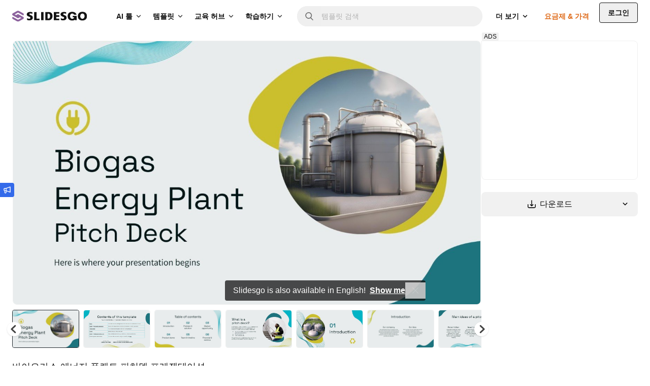

--- FILE ---
content_type: text/javascript
request_url: https://media.slidesgo.com/dist/b5482fc686dfffbe6fb6a16e63e5c1363c717c06/build/assets/functions-jlleKNFh.js
body_size: -440
content:
function r(){try{return document.cookie.match(new RegExp("(^| )_gid=([^;]+)"))[2]}catch{}return null}function t(e){var o=[];for(var n in e)e.hasOwnProperty(n)&&o.push(encodeURIComponent(n)+"="+encodeURIComponent(e[n]));return o.join("&")}export{r as g,t as o};
